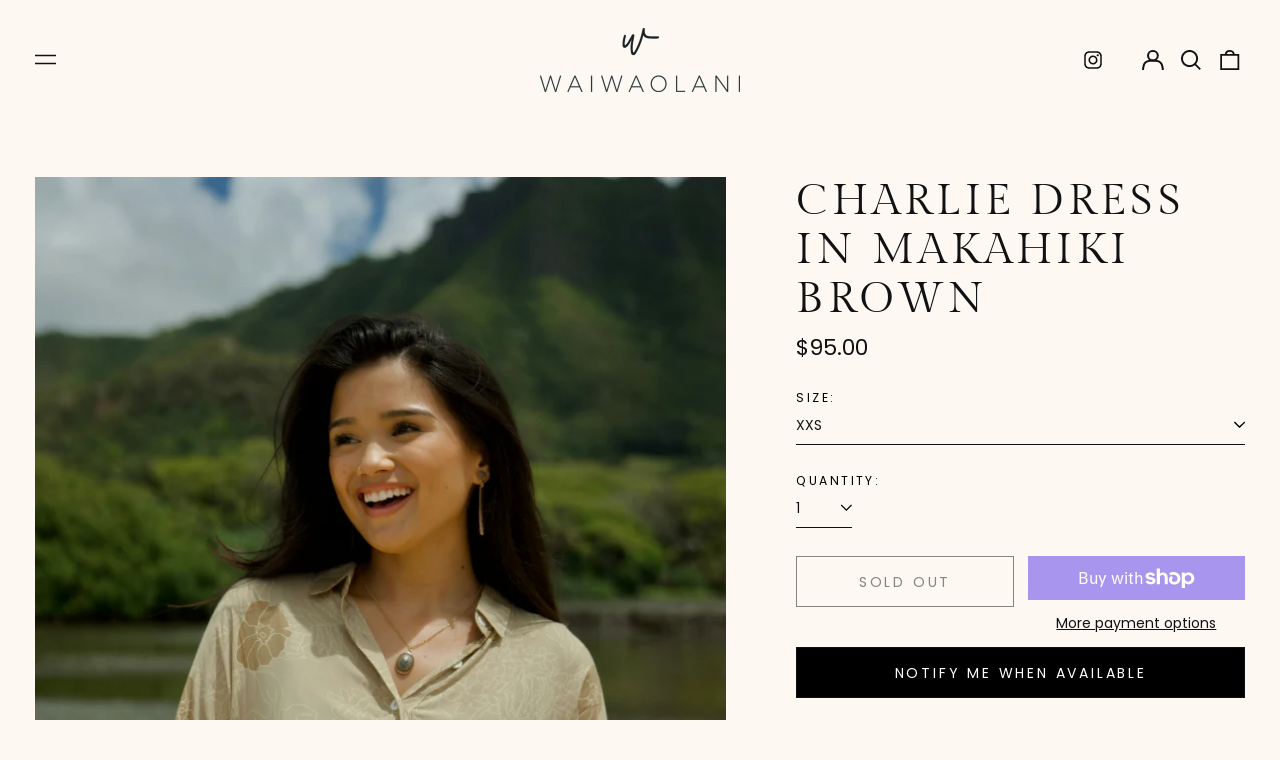

--- FILE ---
content_type: text/html; charset=utf-8
request_url: https://waiwaolani.com/variants/43690349854874/?section_id=store-availability
body_size: 173
content:
<div id="shopify-section-store-availability" class="shopify-section"><script type="application/json" data-availability-json>{
    "variant": 43690349854874
    
  }
</script>
</div>

--- FILE ---
content_type: text/javascript; charset=utf-8
request_url: https://waiwaolani.com/products/charlie-dress-in-makahiki-brown.js
body_size: 1038
content:
{"id":7851445813402,"title":"CHARLIE Dress in Makahiki Brown","handle":"charlie-dress-in-makahiki-brown","description":"\u003cmeta charset=\"utf-8\"\u003e\u003cmeta charset=\"utf-8\"\u003e\n\u003cp data-mce-fragment=\"1\"\u003e\u003cspan data-mce-fragment=\"1\"\u003e100% Rayon Chiffon\u003c\/span\u003e\u003c\/p\u003e\n\u003cp data-mce-fragment=\"1\"\u003e\u003cb data-mce-fragment=\"1\"\u003e\u003ci data-mce-fragment=\"1\"\u003eSIZES:     \u003c\/i\u003e\u003c\/b\u003eXXS\u003cb data-mce-fragment=\"1\"\u003e\u003ci data-mce-fragment=\"1\"\u003e   \u003c\/i\u003e\u003c\/b\u003e\u003cspan data-mce-fragment=\"1\"\u003eXS   \u003c\/span\u003e\u003cspan data-mce-fragment=\"1\"\u003eS   \u003c\/span\u003e\u003cspan data-mce-fragment=\"1\"\u003eM   \u003c\/span\u003e\u003cspan data-mce-fragment=\"1\"\u003eL   \u003c\/span\u003e\u003cspan data-mce-fragment=\"1\"\u003eXL    \u003cmeta charset=\"utf-8\"\u003e \u003ca title=\"Sizing Guide for WAIWAOLANI apparel\" href=\"https:\/\/waiwaolani.com\/pages\/sizing-chart\" data-mce-fragment=\"1\" data-mce-href=\"https:\/\/waiwaolani.com\/pages\/sizing-chart\" target=\"_blank\"\u003eSizing Guide\u003c\/a\u003e\u003c\/span\u003e\u003c\/p\u003e\n\u003cp data-mce-fragment=\"1\"\u003e\u003cspan data-mce-fragment=\"1\"\u003eThis is a loose fitting blouse. Most women fit a size smaller than they usually wear.\u003c\/span\u003e\u003cbr data-mce-fragment=\"1\"\u003e\u003cspan data-mce-fragment=\"1\"\u003eModel is size \u003cstrong data-mce-fragment=\"1\"\u003eX\u003c\/strong\u003e\u003c\/span\u003e\u003cb data-mce-fragment=\"1\"\u003e\u003ci data-mce-fragment=\"1\"\u003eS\/S\u003c\/i\u003e\u003c\/b\u003e\u003cspan data-mce-fragment=\"1\"\u003e and is wearing a size \u003c\/span\u003e\u003cb data-mce-fragment=\"1\"\u003e\u003ci data-mce-fragment=\"1\"\u003eXS in Charlie\u003c\/i\u003e\u003c\/b\u003e\u003c\/p\u003e\n\u003cbr\u003e","published_at":"2025-04-24T14:18:11-10:00","created_at":"2023-06-24T22:21:17-10:00","vendor":"Waiwaolani","type":"Apparel \u0026 Accessories","tags":["Charlie","charlie dress","dress","dresses"],"price":9500,"price_min":9500,"price_max":9500,"available":false,"price_varies":false,"compare_at_price":null,"compare_at_price_min":0,"compare_at_price_max":0,"compare_at_price_varies":false,"variants":[{"id":43690349854874,"title":"XXS","option1":"XXS","option2":null,"option3":null,"sku":null,"requires_shipping":true,"taxable":true,"featured_image":null,"available":false,"name":"CHARLIE Dress in Makahiki Brown - XXS","public_title":"XXS","options":["XXS"],"price":9500,"weight":147,"compare_at_price":null,"inventory_management":"shopify","barcode":"49854874","requires_selling_plan":false,"selling_plan_allocations":[]},{"id":43690349887642,"title":"XS","option1":"XS","option2":null,"option3":null,"sku":null,"requires_shipping":true,"taxable":true,"featured_image":null,"available":false,"name":"CHARLIE Dress in Makahiki Brown - XS","public_title":"XS","options":["XS"],"price":9500,"weight":147,"compare_at_price":null,"inventory_management":"shopify","barcode":"49887642","requires_selling_plan":false,"selling_plan_allocations":[]},{"id":43690349920410,"title":"S","option1":"S","option2":null,"option3":null,"sku":null,"requires_shipping":true,"taxable":true,"featured_image":null,"available":false,"name":"CHARLIE Dress in Makahiki Brown - S","public_title":"S","options":["S"],"price":9500,"weight":162,"compare_at_price":null,"inventory_management":"shopify","barcode":"49920410","requires_selling_plan":false,"selling_plan_allocations":[]},{"id":43690349953178,"title":"M","option1":"M","option2":null,"option3":null,"sku":null,"requires_shipping":true,"taxable":true,"featured_image":null,"available":false,"name":"CHARLIE Dress in Makahiki Brown - M","public_title":"M","options":["M"],"price":9500,"weight":173,"compare_at_price":null,"inventory_management":"shopify","barcode":"49953178","requires_selling_plan":false,"selling_plan_allocations":[]},{"id":43690349985946,"title":"L","option1":"L","option2":null,"option3":null,"sku":null,"requires_shipping":true,"taxable":true,"featured_image":null,"available":false,"name":"CHARLIE Dress in Makahiki Brown - L","public_title":"L","options":["L"],"price":9500,"weight":184,"compare_at_price":null,"inventory_management":"shopify","barcode":"49985946","requires_selling_plan":false,"selling_plan_allocations":[]},{"id":43690350018714,"title":"XL","option1":"XL","option2":null,"option3":null,"sku":null,"requires_shipping":true,"taxable":true,"featured_image":null,"available":false,"name":"CHARLIE Dress in Makahiki Brown - XL","public_title":"XL","options":["XL"],"price":9500,"weight":190,"compare_at_price":null,"inventory_management":"shopify","barcode":"50018714","requires_selling_plan":false,"selling_plan_allocations":[]},{"id":44501364277402,"title":"2X","option1":"2X","option2":null,"option3":null,"sku":"","requires_shipping":true,"taxable":true,"featured_image":null,"available":false,"name":"CHARLIE Dress in Makahiki Brown - 2X","public_title":"2X","options":["2X"],"price":9500,"weight":147,"compare_at_price":null,"inventory_management":"shopify","barcode":"64277402","requires_selling_plan":false,"selling_plan_allocations":[]},{"id":45187487793306,"title":"3X","option1":"3X","option2":null,"option3":null,"sku":"","requires_shipping":true,"taxable":true,"featured_image":null,"available":false,"name":"CHARLIE Dress in Makahiki Brown - 3X","public_title":"3X","options":["3X"],"price":9500,"weight":147,"compare_at_price":null,"inventory_management":"shopify","barcode":"87793306","requires_selling_plan":false,"selling_plan_allocations":[]}],"images":["\/\/cdn.shopify.com\/s\/files\/1\/0566\/4754\/9082\/files\/Screenshot2025-05-26at10.35.20PM.png?v=1748334945","\/\/cdn.shopify.com\/s\/files\/1\/0566\/4754\/9082\/files\/Screenshot2025-05-26at10.35.06PM.png?v=1748334945","\/\/cdn.shopify.com\/s\/files\/1\/0566\/4754\/9082\/files\/Screenshot2025-05-26at10.34.56PM.png?v=1748334945","\/\/cdn.shopify.com\/s\/files\/1\/0566\/4754\/9082\/files\/CHARLIE_DRESS.png?v=1748334756"],"featured_image":"\/\/cdn.shopify.com\/s\/files\/1\/0566\/4754\/9082\/files\/Screenshot2025-05-26at10.35.20PM.png?v=1748334945","options":[{"name":"Size","position":1,"values":["XXS","XS","S","M","L","XL","2X","3X"]}],"url":"\/products\/charlie-dress-in-makahiki-brown","media":[{"alt":null,"id":34444290949274,"position":1,"preview_image":{"aspect_ratio":0.625,"height":1116,"width":698,"src":"https:\/\/cdn.shopify.com\/s\/files\/1\/0566\/4754\/9082\/files\/Screenshot2025-05-26at10.35.20PM.png?v=1748334945"},"aspect_ratio":0.625,"height":1116,"media_type":"image","src":"https:\/\/cdn.shopify.com\/s\/files\/1\/0566\/4754\/9082\/files\/Screenshot2025-05-26at10.35.20PM.png?v=1748334945","width":698},{"alt":null,"id":34444290982042,"position":2,"preview_image":{"aspect_ratio":0.668,"height":1084,"width":724,"src":"https:\/\/cdn.shopify.com\/s\/files\/1\/0566\/4754\/9082\/files\/Screenshot2025-05-26at10.35.06PM.png?v=1748334945"},"aspect_ratio":0.668,"height":1084,"media_type":"image","src":"https:\/\/cdn.shopify.com\/s\/files\/1\/0566\/4754\/9082\/files\/Screenshot2025-05-26at10.35.06PM.png?v=1748334945","width":724},{"alt":null,"id":34444291014810,"position":3,"preview_image":{"aspect_ratio":0.616,"height":1104,"width":680,"src":"https:\/\/cdn.shopify.com\/s\/files\/1\/0566\/4754\/9082\/files\/Screenshot2025-05-26at10.34.56PM.png?v=1748334945"},"aspect_ratio":0.616,"height":1104,"media_type":"image","src":"https:\/\/cdn.shopify.com\/s\/files\/1\/0566\/4754\/9082\/files\/Screenshot2025-05-26at10.34.56PM.png?v=1748334945","width":680},{"alt":null,"id":34338775662746,"position":4,"preview_image":{"aspect_ratio":0.987,"height":940,"width":928,"src":"https:\/\/cdn.shopify.com\/s\/files\/1\/0566\/4754\/9082\/files\/CHARLIE_DRESS.png?v=1748334756"},"aspect_ratio":0.987,"height":940,"media_type":"image","src":"https:\/\/cdn.shopify.com\/s\/files\/1\/0566\/4754\/9082\/files\/CHARLIE_DRESS.png?v=1748334756","width":928}],"requires_selling_plan":false,"selling_plan_groups":[]}